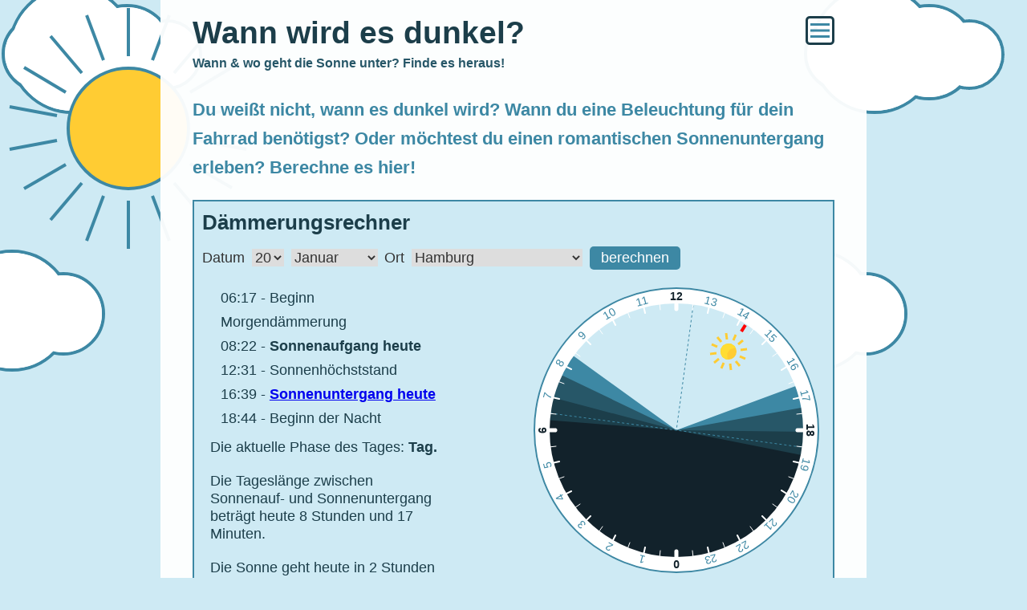

--- FILE ---
content_type: text/html; charset=UTF-8
request_url: https://www.wann-wird-es-dunkel.de/?ort=hamburg
body_size: 15642
content:
<!DOCTYPE html><html xmlns="http://www.w3.org/1999/xhtml" xml:lang="de-DE" lang="de-DE"><head><meta http-equiv="content-type" content="text/html; charset=UTF-8"><title>Wann wird es dunkel? ☀️ Sonnenuntergang heute [berechnen]</title><meta name="description" content="Sonnenuntergang heute in Echtzeit: Wann wird es dunkel? Prüfen Sie jetzt die exakte Uhrzeit für Ihren Standort ✓ inkl. aller Dämmerungsphasen – einfach erklärt!" /><link rel="canonical" href="https://www.wann-wird-es-dunkel.de/" /><meta name="robots" content="index,follow" /><meta name="viewport" content="width=device-width, initial-scale=-1, maximum-scale=1"><meta property="og:site_name" content="wann-wird-es-dunkel.de" /><meta property="og:title" content="Wann wird es dunkel? ☀️ Sonnenuntergang heute [berechnen]" /><meta property="og:description" content="Sonnenuntergang heute in Echtzeit: Wann wird es dunkel? Prüfen Sie jetzt die exakte Uhrzeit für Ihren Standort ✓ inkl. aller Dämmerungsphasen – einfach erklärt!" /><meta property="og:locale" content="de_DE" /><link rel="shortcut icon" href="https://www.wann-wird-es-dunkel.de/favicon.ico" type="image/x-icon"><style>*{margin:0;padding:0;border:0;-moz-hyphens:auto;-o-hyphens:auto;-webkit-hyphens:auto;-ms-hyphens:auto;hyphens:auto;line-height:125%}
header,nav,aside,section,article,footer{display:block;text-align:left}
html{font-size:100.1%}
body{font-size:1.1em;font-family:"Calibri",sans-serif;line-height:175%;background:#ceeaf4;color:#1b2a32}
body{background-image: url("data:image/svg+xml,%3Csvg xmlns='http://www.w3.org/2000/svg' viewBox='0 0 320 320' height='320' width='320'%3E%3Cline x1='160' y1='70' x2='160' y2='10' stroke='%233D88A4' stroke-width='4'/%3E%3Cline x1='190' y1='75' x2='211' y2='19' stroke='%233D88A4' stroke-width='4'/%3E%3Cline x1='217' y1='91' x2='256' y2='45' stroke='%233D88A4' stroke-width='4'/%3E%3Cline x1='237' y1='115' x2='289' y2='84' stroke='%233D88A4' stroke-width='4'/%3E%3Cline x1='248' y1='144' x2='307' y2='133' stroke='%233D88A4' stroke-width='4'/%3E%3Cline x1='248' y1='175' x2='307' y2='186' stroke='%233D88A4' stroke-width='4'/%3E%3Cline x1='237' y1='204' x2='289' y2='234' stroke='%233D88A4' stroke-width='4'/%3E%3Cline x1='217' y1='228' x2='256' y2='274' stroke='%233D88A4' stroke-width='4'/%3E%3Cline x1='190' y1='244' x2='211' y2='300' stroke='%233D88A4' stroke-width='4'/%3E%3Cline x1='160' y1='250' x2='160' y2='310' stroke='%233D88A4' stroke-width='4'/%3E%3Cline x1='129' y1='244' x2='108' y2='300' stroke='%233D88A4' stroke-width='4'/%3E%3Cline x1='102' y1='228' x2='63' y2='274' stroke='%233D88A4' stroke-width='4'/%3E%3Cline x1='82' y1='205' x2='30' y2='235' stroke='%233D88A4' stroke-width='4'/%3E%3Cline x1='71' y1='175' x2='12' y2='186' stroke='%233D88A4' stroke-width='4'/%3E%3Cline x1='71' y1='144' x2='12' y2='133' stroke='%233D88A4' stroke-width='4'/%3E%3Cline x1='82' y1='115' x2='30' y2='84' stroke='%233D88A4' stroke-width='4'/%3E%3Cline x1='102' y1='91' x2='63' y2='45' stroke='%233D88A4' stroke-width='4'/%3E%3Cline x1='129' y1='75' x2='108' y2='19' stroke='%233D88A4' stroke-width='4'/%3E%3Ccircle cx='160' cy='160' r='75' style='fill:%23ffcc33' stroke='%233D88A4' stroke-width='4' /%3E%3C/svg%3E"),
url("data:image/svg+xml,%3Csvg xmlns='http://www.w3.org/2000/svg' viewBox='0 0 500 500' height='500' width='500'%3E%3Ccircle cx='150' cy='141' r='52' style='fill:%23FFF' stroke='%233D88A4' stroke-width='4' /%3E%3Ccircle cx='195' cy='136' r='80' style='fill:%23FFF' stroke='%233D88A4' stroke-width='4' /%3E%3Ccircle cx='265' cy='137' r='74' style='fill:%23FFF' stroke='%233D88A4' stroke-width='4' /%3E%3Ccircle cx='329' cy='141' r='50' style='fill:%23FFF' stroke='%233D88A4' stroke-width='4' /%3E%3Ccircle cx='150' cy='141' r='50' style='fill:%23FFF' /%3E%3Ccircle cx='195' cy='136' r='78' style='fill:%23FFF' /%3E%3Ccircle cx='265' cy='137' r='72' style='fill:%23FFF' /%3E%3Ccircle cx='329' cy='141' r='48' style='fill:%23FFF' /%3E%3C/svg%3E"),
url("data:image/svg+xml,%3Csvg xmlns='http://www.w3.org/2000/svg' viewBox='0 0 1000 1000' height='1000' width='1000'%3E%3Ccircle cx='150' cy='142' r='46' style='fill:%23FFF' stroke='%233D88A4' stroke-width='4' /%3E%3Ccircle cx='190' cy='137' r='78' style='fill:%23FFF' stroke='%233D88A4' stroke-width='4' /%3E%3Ccircle cx='258' cy='140' r='58' style='fill:%23FFF' stroke='%233D88A4' stroke-width='4' /%3E%3Ccircle cx='308' cy='143' r='42' style='fill:%23FFF' stroke='%233D88A4' stroke-width='4' /%3E%3Ccircle cx='150' cy='142' r='44' style='fill:%23FFF' /%3E%3Ccircle cx='190' cy='137' r='76' style='fill:%23FFF' /%3E%3Ccircle cx='258' cy='140' r='56' style='fill:%23FFF' /%3E%3Ccircle cx='308' cy='143' r='40' style='fill:%23FFF' /%3E%3Cfilter id='blur'%3E%3Ccircle cx='250' cy='345' r='28' style='fill:%23FFF' stroke='%233D88A4' stroke-width='4' /%3E%3Ccircle cx='274' cy='338' r='68' style='fill:%23FFF' stroke='%233D88A4' stroke-width='4' /%3E%3Ccircle cx='333' cy='340' r='58' style='fill:%23FFF' stroke='%233D88A4' stroke-width='4' /%3E%3Ccircle cx='383' cy='343' r='40' style='fill:%23FFF' stroke='%233D88A4' stroke-width='4' /%3E%3Ccircle cx='250' cy='345' r='26' style='fill:%23FFF' /%3E%3Ccircle cx='274' cy='338' r='66' style='fill:%23FFF' /%3E%3Ccircle cx='333' cy='340' r='56' style='fill:%23FFF' /%3E%3Ccircle cx='383' cy='343' r='38' style='fill:%23FFF' /%3E%3C/filter%3E%3C/svg%3E");
background-repeat:no-repeat,repeat,repeat;
background-position:top left,-250px -250px,-100px -75px;
}
table{width:80%}
table,th,td{border:1px solid #3D88A4;border-collapse:collapse;color:#1b2a32;font-size:1em;text-align:center;padding:5px}
tr:nth-child(even) {background: #ceeaf4}
tr:nth-child(odd) {background: #fcfcfc}
th {background: #3D88A4;color:#ceeaf4}
figcaption{text-align:center}
tr td:first-child,th:first-child {padding-left:15px;text-align: left;}
ul{padding-left:1em}
nav{display:table-cell;vertical-align:middle}
q:lang(de){quotes:"„" "“";font-family:serif}
noscript{line-height:1em}
h1{color:#1C3E4A;font-size:2.2em;line-height:110%}
h1 a{color:#1C3E4A;text-decoration:0}
h2{color:#1C3E4A;font-size:1.5em;margin-top:1em;margin-bottom:1em}
h3{color:#275768;font-size:.9em;margin-top:.5em;margin-bottom:2em;line-height:110%}
p{font-size:1.2em;margin-top:1em;margin-bottom:1em;line-height:166%}
ul{list-style:none;padding:0}
li{padding-left:1.3em;line-height:175%}
form{font-size:1em;display:block;margin-top:0;margin-bottom:0}
lable{font-size:1em;color:#333;margin-right:.5em}
select{font-size:1em;line-height:200%;color:#333;margin-right:.5em}
figure{margin-top:2em;margin-bottom:2em}
abbr{text-decoration:0}
img,svg{max-width:640px;height:auto}}
.clock li:before{content:"☀";display:inline-block;margin-left:-1.3em;width:1.3em;z-index:97}
.sun li:before{content:"☀";display:inline-block;margin-left:-1.3em;width:1.3em;z-index:97}
.arrow li:before{content:"➜";display:inline-block;margin-left:-1.3em;width:1.3em;z-index:98}
.clear{clear:both}
.intro{font-size:1.25em;font-weight:600;color:#3d88a4}
.left{float:left}
.logo{font-size:3em}
.menu{padding:.3em;border:.2em #f00 solid;color:#f00}
.right{float:right}
.col{-moz-column-count:2;-moz-column-gap:10px;-webkit-column-count:2;-webkit-column-gap:10px;column-count:2;column-gap:10px}
.berechnen{font-size:1em;padding:.2em .8em;background:#3D88A4;color:#fff;border-radius:5px}
#ausgabe{float:left;width:300px;padding:10px;background:none}
.ausgabe{float:left;width:300px;padding:10px;background:none}
.ausgabe2{padding:10px;}
#box {margin-bottom:2em}
#left {width:50%;float:left}
#right {width:50%;float:right}
#eingabe{padding:10px}
#sunclock{width:390px;float:right;border:0px #eee solid;text-align:center}
#mbar{float:right;width:36px;height:36px}
#menu:not(:target){display:none}
#menu:target{display:block}
#rechner{margin:0;padding:0;border:2px #3D88A4 solid;color:#1C3E4A;background:#ceeaf4}
#rechner h2{margin-top:0;margin-bottom:.5em}
#wrapper{width:800px;margin:auto;padding:20px 40px;color:#12222B;background:rgb(255,255,255,.95)}
@media only screen and (max-width:800px){
table{width:100%}
#wrapper{width:90%;margin:auto;padding:15px calc(10%/2)}
#rechner{margin-left:-5.5%;margin-right:-5.5%;border:0;padding:10px 5%;overflow:hidden}
#left {width:100%}
#right {width:100%}
h1{font-size:1.8em;line-height:100%}
#sunclock{width:100%;position:relative}
img,svg{max-width:90%;height:auto}}
.resp-sharing-button__link,
.resp-sharing-button__icon { display: inline-block
}
.resp-sharing-button__link { text-decoration: none; color: #fff; margin: 0.5em
}
.resp-sharing-button { border-radius: 5px; transition: 25ms ease-out; padding: 0.5em 0.75em; font-family: Helvetica Neue,Helvetica,Arial,sans-serif
}
.resp-sharing-button__icon svg { width: 1em; height: 1em; margin-right: 0.4em; vertical-align: top
}
.resp-sharing-button--small svg { margin: 0; vertical-align: middle
}
/* Non solid icons get a stroke */
.resp-sharing-button__icon { stroke: #fff; fill: none
}
/* Solid icons get a fill */
.resp-sharing-button__icon--solid,
.resp-sharing-button__icon--solidcircle { fill: #fff; stroke: none
}
.resp-sharing-button--twitter { background-color: #55acee
}
.resp-sharing-button--twitter:hover { background-color: #2795e9
}
.resp-sharing-button--pinterest { background-color: #bd081c
}
.resp-sharing-button--pinterest:hover { background-color: #8c0615
}
.resp-sharing-button--facebook { background-color: #3b5998
}
.resp-sharing-button--facebook:hover { background-color: #2d4373
}
.resp-sharing-button--tumblr { background-color: #35465C
}
.resp-sharing-button--tumblr:hover { background-color: #222d3c
}
.resp-sharing-button--reddit { background-color: #5f99cf
}
.resp-sharing-button--reddit:hover { background-color: #3a80c1
}
.resp-sharing-button--google { background-color: #dd4b39
}
.resp-sharing-button--google:hover { background-color: #c23321
}
.resp-sharing-button--linkedin { background-color: #0077b5
}
.resp-sharing-button--linkedin:hover { background-color: #046293
}
.resp-sharing-button--email { background-color: #777
}
.resp-sharing-button--email:hover { background-color: #5e5e5e
}
.resp-sharing-button--xing { background-color: #1a7576
}
.resp-sharing-button--xing:hover { background-color: #114c4c
}
.resp-sharing-button--whatsapp { background-color: #25D366
}
.resp-sharing-button--whatsapp:hover { background-color: #1da851
}
.resp-sharing-button--hackernews {
background-color: #FF6600
}
.resp-sharing-button--hackernews:hover, .resp-sharing-button--hackernews:focus { background-color: #FB6200 }
.resp-sharing-button--vk { background-color: #507299
}
.resp-sharing-button--vk:hover { background-color: #43648c
}
.resp-sharing-button--facebook { background-color: #3b5998; border-color: #3b5998;
}
.resp-sharing-button--facebook:hover,
.resp-sharing-button--facebook:active { background-color: #2d4373; border-color: #2d4373;
}
.resp-sharing-button--twitter { background-color: #55acee; border-color: #55acee;
}
.resp-sharing-button--twitter:hover,
.resp-sharing-button--twitter:active { background-color: #2795e9; border-color: #2795e9;
}
.resp-sharing-button--email { background-color: #777777; border-color: #777777;
}
.resp-sharing-button--email:hover,
.resp-sharing-button--email:active { background-color: #5e5e5e; border-color: #5e5e5e;
}
.resp-sharing-button--linkedin { background-color: #0077b5; border-color: #0077b5;
}
.resp-sharing-button--linkedin:hover,
.resp-sharing-button--linkedin:active { background-color: #046293; border-color: #046293;
}
.resp-sharing-button--reddit { background-color: #5f99cf; border-color: #5f99cf;
}
.resp-sharing-button--reddit:hover,
.resp-sharing-button--reddit:active { background-color: #3a80c1; border-color: #3a80c1;
}
.resp-sharing-button--whatsapp { background-color: #25D366; border-color: #25D366;
}
.resp-sharing-button--whatsapp:hover,
.resp-sharing-button--whatsapp:active { background-color: #1DA851; border-color: #1DA851;
}</style><script type="text/javascript">function showhide(id){
obj=document.getElementById(id);
if(obj.style.display=='block'){
obj.style.display='none';
document.getElementById("mbar").innerHTML = '<svg viewBox="0 0 36 36"><rect width="33" height="33" x="1.5" y="1.5" stroke="#1C3E4A" fill="none" stroke-width="3" rx="3.7" ry="3.7"/><path d="M6 9.1h24v3H6zm0 7.4h24v3H6zm0 7.4h24v3H6z" fill="#3d88a4"/></svg>';
}else{
obj.style.display='block';
document.getElementById("mbar").innerHTML = '<svg viewBox="0 0 36 36"><rect width="33" height="33" x="1.5" y="1.5" fill="none" stroke="#1C3E4A" stroke-width="3" rx="3.7" ry="3.7"/><path d="M25.4 8.5 18 15.9l-7.4-7.4-2.1 2c2.4 2.6 4.9 5 7.4 7.5l-7.4 7.4 2 2.1c2.6-2.4 5-4.9 7.5-7.4l7.4 7.4 2.1-2c-2.4-2.6-4.9-5-7.4-7.5l7.4-7.4-2-2.1Z" fill="#3d88a4"/></svg>';
}
}</script><script async src="https://pagead2.googlesyndication.com/pagead/js/adsbygoogle.js?client=ca-pub-7345170949343697" crossorigin="anonymous"></script></head><body id="top"><div id="wrapper"><header><script>document.write('<div id="mbar" onclick="showhide(\'menu\');return false;"><svg viewBox="0 0 36 36"><rect width="33" height="33" x="1.5" y="1.5" stroke="#1C3E4A" fill="none" stroke-width="3" rx="3.7" ry="3.7"/><path d="M6 9.1h24v3H6zm0 7.4h24v3H6zm0 7.4h24v3H6z" fill="#3d88a4"/></svg></div>');</script><noscript><a id="mbar" href="#menu"><svg viewBox="0 0 36 36"><rect width="33" height="33" x="1.5" y="1.5" fill="none" stroke="#1C3E4A" stroke-width="3" rx="3.7" ry="3.7"/><path d="M25.4 8.5 18 15.9l-7.4-7.4-2.1 2c2.4 2.6 4.9 5 7.4 7.5l-7.4 7.4 2 2.1c2.6-2.4 5-4.9 7.5-7.4l7.4 7.4 2.1-2c-2.4-2.6-4.9-5-7.4-7.5l7.4-7.4-2-2.1Z" fill="#3d88a4"/></svg></a></noscript><h1>Wann wird es dunkel?</h1><h3>Wann & wo geht die Sonne unter? Finde es heraus!</h3><section id="menu"> <nav class="arrow"> <ul><li><a href="https://www.wann-wird-es-dunkel.de/">Wann wird es dunkel?</a></li><li><a href="https://www.wann-wird-es-dunkel.de/?ort=hamburg#daemmerungsrechner">Dämmerungsrechner</a></li><li><a href="https://www.wann-wird-es-dunkel.de/?ort=hamburg#sonnenuntergang-heute-nach-staedten">Sonnenuntergang heute nach Städten</a></li><li><a href="https://www.wann-wird-es-dunkel.de/?ort=hamburg#ab-wann-ist-es-dunkel?">Ab wann ist es dunkel?</a></li><li><a href="https://www.wann-wird-es-dunkel.de/?ort=hamburg#daemmerung---vom-sonnenuntergang-bis-zur-nacht">Dämmerung - Vom Sonnenuntergang bis zur Nacht</a></li><li><a href="https://www.wann-wird-es-dunkel.de/?ort=hamburg#sonnenlauf">Sonnenlauf</a></li><li><a href="https://www.wann-wird-es-dunkel.de/?ort=hamburg#wie-kann-man-die-himmelsrichtungen-ohne-kompass-bestimmen?">Wie kann man die Himmelsrichtungen ohne Kompass bestimmen?</a></li><li><a href="https://www.wann-wird-es-dunkel.de/?ort=hamburg#zeitumstellung">Zeitumstellung</a></li><li><a href="https://www.wann-wird-es-dunkel.de/?ort=hamburg#zeitzonen">Zeitzonen</a></li><li><a href="https://www.wann-wird-es-dunkel.de/?ort=hamburg#wann-wird-es-hell?">Wann wird es hell?</a></li><li><a href="https://www.wann-wird-es-dunkel.de/?ort=hamburg#zitate">Zitate</a></li><li><a href="https://www.wann-wird-es-dunkel.de/?ort=hamburg#die-schoensten-sonnenuntergaenge-deutschlands">Die schönsten Sonnenuntergänge Deutschlands</a></li> <li><a href="https://www.wann-wird-es-dunkel.de/impressum/">Impressum & Datenschutz</a></li> </ul> </nav> <noscript><a href="#">Menu schließen</a></noscript></section></header><p class="intro">Du weißt nicht, wann es
dunkel wird? Wann du eine Beleuchtung für dein Fahrrad benötigst? Oder möchtest du einen romantischen Sonnenuntergang erleben? Berechne es hier!</p> <div id="rechner"><div id="eingabe"> <h2 id="daemmerungsrechner">Dämmerungsrechner</h2><form><lable>Datum</lable><select name="tag"><option value="1">1</option><option value="2">2</option><option value="3">3</option><option value="4">4</option><option value="5">5</option><option value="6">6</option><option value="7">7</option><option value="8">8</option><option value="9">9</option><option value="10">10</option><option value="11">11</option><option value="12">12</option><option value="13">13</option><option value="14">14</option><option value="15">15</option><option value="16">16</option><option value="17">17</option><option value="18">18</option><option value="19">19</option><option value="20" selected>20</option><option value="21">21</option><option value="22">22</option><option value="23">23</option><option value="24">24</option><option value="25">25</option><option value="26">26</option><option value="27">27</option><option value="28">28</option><option value="29">29</option><option value="30">30</option><option value="31">31</option></select><select name="monat"><option value="1" selected>Januar</option><option value="2">Februar</option><option value="3">März</option><option value="4">April</option><option value="5">Mai</option><option value="6">Juni</option><option value="7">Juli</option><option value="8">August</option><option value="9">September</option><option value="10">Oktober</option><option value="11">November</option><option value="12">Dezember</option></select><lable>Ort</lable><select name="ort"><option value="aachen">Aachen</option><option value="augsburg">Augsburg</option><option value="bergisch-gladbach">Bergisch Gladbach</option><option value="berlin">Berlin</option><option value="bielefeld">Bielefeld</option><option value="bochum">Bochum</option><option value="bonn">Bonn</option><option value="bottrop">Bottrop</option><option value="braunschweig">Braunschweig</option><option value="bremen">Bremen</option><option value="bremerhaven">Bremerhaven</option><option value="chemnitz">Chemnitz</option><option value="cottbus">Cottbus</option><option value="darmstadt">Darmstadt</option><option value="dortmund">Dortmund</option><option value="dresden">Dresden</option><option value="duisburg">Duisburg</option><option value="duesseldorf">Düsseldorf</option><option value="erfurt">Erfurt</option><option value="erlangen">Erlangen</option><option value="essen">Essen</option><option value="frankfurt-am-main">Frankfurt am Main</option><option value="freiburg-im-breisgau">Freiburg im Breisgau</option><option value="fuerth">Fürth</option><option value="gelsenkirchen">Gelsenkirchen</option><option value="goerlitz">Görlitz</option><option value="goettingen">Göttingen</option><option value="hagen">Hagen</option><option value="halle-saale">Halle (Saale)</option><option value="hamburg" selected>Hamburg</option><option value="hamm">Hamm</option><option value="hannover">Hannover</option><option value="heidelberg">Heidelberg</option><option value="heilbronn">Heilbronn</option><option value="herne">Herne</option><option value="hildesheim">Hildesheim</option><option value="ingolstadt">Ingolstadt</option><option value="jena">Jena</option><option value="karlsruhe">Karlsruhe</option><option value="kassel">Kassel</option><option value="kiel">Kiel</option><option value="koblenz-am-rhein">Koblenz am Rhein</option><option value="krefeld">Krefeld</option><option value="koeln">Köln</option><option value="leipzig">Leipzig</option><option value="leverkusen">Leverkusen</option><option value="list-auf-sylt">List auf Sylt</option><option value="ludwigshafen-am-rhein">Ludwigshafen am Rhein</option><option value="luebeck">Lübeck</option><option value="magdeburg">Magdeburg</option><option value="mainz-am-rhein">Mainz am Rhein</option><option value="mannheim">Mannheim</option><option value="moers">Moers</option><option value="moenchengladbach">Mönchengladbach</option><option value="muelheim-an-der-ruhr">Mülheim an der Ruhr</option><option value="muenchen">München</option><option value="muenster">Münster</option><option value="neuss">Neuss</option><option value="nuernberg">Nürnberg</option><option value="oberhausen">Oberhausen</option><option value="offenbach-am-main">Offenbach am Main</option><option value="oldenburg">Oldenburg</option><option value="osnabrueck">Osnabrück</option><option value="paderborn">Paderborn</option><option value="pforzheim">Pforzheim</option><option value="potsdam">Potsdam</option><option value="recklinghausen">Recklinghausen</option><option value="regensburg">Regensburg</option><option value="remscheid">Remscheid</option><option value="reutlingen">Reutlingen</option><option value="rostock">Rostock</option><option value="saarbruecken">Saarbrücken</option><option value="salzgitter">Salzgitter</option><option value="siegen">Siegen</option><option value="solingen">Solingen</option><option value="stuttgart">Stuttgart</option><option value="trier">Trier</option><option value="ulm">Ulm</option><option value="wiesbaden">Wiesbaden</option><option value="wolfsburg">Wolfsburg</option><option value="wuppertal">Wuppertal</option><option value="wuerzburg">Würzburg</option></select><input class="berechnen" type="submit" value="berechnen"></form></div><div id="sunclock"><svg viewBox="0 0 380 380" height="380" width="380"><polygon points="190,190,212,27,226,30,240,34,253,39,266,45,279,52,290,60,301,70,311,80,321,91,329,102,336,115,342,128,347,141,350,155,353,169,354,184,354,198,353,212,350,226,346,240,341,253,335,266,328,279,320,290,310,301,300,311,289,321,278,329,265,336,252,342,239,347,225,350,211,353,196,354,182,354,168,353,154,350,140,346,127,341,114,335,101,328,90,320,79,310,69,300,59,289,51,278,44,265,38,252,33,239,30,225,27,211,26,196,26,182,27,168,30,154,34,140,39,127,45,114,52,101,60,90,70,79,80,69,91,59,102,51,115,44,128,38,141,33,155,30,169,27,184,26,198,26,212,27,212,27" style="fill:#ceeaf4;stroke-width:0" /><line x1="168" y1="353" x2="212" y2="27" stroke="#3D88A4" stroke-width="1" stroke-dasharray="3,3"/><line x1="168" y1="353" x2="212" y2="27" stroke="#3D88A4" stroke-width="1" stroke-dasharray="3,3" transform="rotate(90 190 190)"/><circle cx="255" cy="92" r="25" style="fill:#ceeaf4" /> <line x1="257" y1="107" x2="258" y2="115" stroke="#ffcc33" stroke-width="3"/> <line x1="249" y1="106" x2="246" y2="113" stroke="#ffcc33" stroke-width="3"/> <line x1="243" y1="101" x2="237" y2="106" stroke="#ffcc33" stroke-width="3"/> <line x1="240" y1="94" x2="232" y2="95" stroke="#ffcc33" stroke-width="3"/> <line x1="241" y1="86" x2="234" y2="83" stroke="#ffcc33" stroke-width="3"/> <line x1="246" y1="80" x2="241" y2="74" stroke="#ffcc33" stroke-width="3"/> <line x1="253" y1="77" x2="252" y2="69" stroke="#ffcc33" stroke-width="3"/> <line x1="261" y1="78" x2="264" y2="71" stroke="#ffcc33" stroke-width="3"/> <line x1="267" y1="83" x2="273" y2="78" stroke="#ffcc33" stroke-width="3"/> <line x1="270" y1="90" x2="278" y2="89" stroke="#ffcc33" stroke-width="3"/> <line x1="269" y1="98" x2="276" y2="101" stroke="#ffcc33" stroke-width="3"/> <line x1="264" y1="104" x2="269" y2="110" stroke="#ffcc33" stroke-width="3"/><circle cx="255" cy="92" r="10" style="fill:#ffcc33" /><polygon points="190,190,344,133,348,147,351,161,353,175,354,189,353,204,352,218,349,232,344,245,339,259,332,271,325,283,316,295,306,305,296,315,285,324,273,332,260,338,247,344,233,348,219,351,205,353,191,354,176,353,162,352,148,349,135,344,121,339,109,332,97,325,85,316,75,306,65,296,56,285,48,273,42,260,36,247,32,233,29,219,27,205,26,191,27,176,28,162,31,148,36,135,41,121,48,109,55,97,57,94" style="fill:#3D88A4" /><polygon points="190,190,351,161,353,175,354,189,353,204,352,218,349,232,344,245,339,259,332,271,325,283,316,295,306,305,296,315,285,324,273,332,260,338,247,344,233,348,219,351,205,353,191,354,176,353,162,352,148,349,135,344,121,339,109,332,97,325,85,316,75,306,65,296,56,285,48,273,42,260,36,247,32,233,29,219,27,205,26,191,27,176,28,162,31,148,36,135,41,121,42,119" style="fill:#275768;fill-opacity=0.4" /><polygon points="190,190,354,192,353,206,351,221,348,235,343,248,338,261,331,274,323,286,314,297,304,307,294,317,282,326,270,333,257,340,244,345,230,349,216,352,202,354,188,354,174,353,159,351,145,348,132,343,119,338,106,331,94,323,83,314,73,304,63,294,54,282,47,270,40,257,35,244,31,230,28,216,26,202,26,188,27,174,29,159,31,148" style="fill:#1C3E4A" /><polygon points="190,190,351,222,348,236,343,249,337,262,330,275,322,287,314,298,304,308,293,318,281,326,269,334,256,340,243,345,229,349,215,352,201,354,187,354,173,353,158,351,144,348,131,343,118,337,105,330,93,322,82,314,72,304,62,293,54,281,46,269,40,256,35,243,31,229,28,215,26,201,26,187,26,177" style="fill:#12222B" /><line x1="168" y1="353" x2="212" y2="27" stroke="#3D88A4" stroke-width="1" stroke-dasharray="3,3" transform="rotate(90 190 190)"/><polygon points=" 245,92 245,91 245,91 245,90 245,90 245,89 245,89 246,88 246,88 246,87 246,87 247,87 247,86 247,86 248,85 248,85 248,85 249,84 249,84 250,84 250,83 250,83 251,83 251,83 252,82 252,82 253,82 253,82 254,82 254,82 255,82 256,82 256,82 257,82 257,82 258,82 258,82 259,83 259,83 260,83 260,83 260,84 259,84 259,84 258,85 258,85 258,85 257,86 257,86 257,87 256,87 256,87 256,88 256,88 255,89 255,89 255,90 255,90 255,91 255,91 255,92 255,93 255,93 255,94 255,94 255,95 255,95 256,96 256,96 256,97 256,97 257,97 257,98 257,98 258,99 258,99 258,99 259,100 259,100 260,100 260,101 260,101 259,101 259,101 258,102 258,102 257,102 257,102 256,102 256,102 255,102 254,102 254,102 253,102 253,102 252,102 252,102 251,101 251,101 250,101 250,101 250,100 249,100 249,100 248,99 248,99 248,99 247,98 247,98 247,97 246,97 246,97 246,96 246,96 245,95 245,95 245,94 245,94 245,93 245,93 245,92 245,91 245,91 245,90 245,90 245,89 245,89" style="fill:#ffdd33" transform="rotate(33.5, 255, 92)" /><script>console.log(33.5)</script><circle cx="190" cy="190" r="168" style="fill:transparent;stroke:#fff;stroke-width:20" /><circle cx="190" cy="190" r="177" style="fill:transparent;stroke:#3D88A4;stroke-width:2" /> <line x1="190" y1="350" x2="190" y2="341" stroke="#fff" stroke-width="5" stroke-linecap="round"/><text text-anchor="middle" style="font-weight:bold;fill:#12222B" alignment-baseline="central" x="190" y="357" font-family="Arial" font-size="14px" transform="rotate(-180 190 357)">0</text><line x1="169" y1="349" x2="170" y2="340" stroke="#fff" stroke-width="1" stroke-linecap="round"/><line x1="149" y1="345" x2="151" y2="336" stroke="#fff" stroke-width="2" stroke-linecap="round"/><text text-anchor="middle" style="font-weight:normal;fill:#3D88A4" alignment-baseline="central" x="147" y="351" font-family="Arial" font-size="14px" transform="rotate(-165 147 351)">1</text><line x1="129" y1="338" x2="132" y2="330" stroke="#fff" stroke-width="1" stroke-linecap="round"/><line x1="110" y1="329" x2="114" y2="321" stroke="#fff" stroke-width="2" stroke-linecap="round"/><text text-anchor="middle" style="font-weight:normal;fill:#3D88A4" alignment-baseline="central" x="106" y="335" font-family="Arial" font-size="14px" transform="rotate(-150 106 335)">2</text><line x1="93" y1="317" x2="98" y2="310" stroke="#fff" stroke-width="1" stroke-linecap="round"/><line x1="77" y1="303" x2="83" y2="297" stroke="#fff" stroke-width="2" stroke-linecap="round"/><text text-anchor="middle" style="font-weight:normal;fill:#3D88A4" alignment-baseline="central" x="72" y="308" font-family="Arial" font-size="14px" transform="rotate(-135 72 308)">3</text><line x1="63" y1="287" x2="70" y2="282" stroke="#fff" stroke-width="1" stroke-linecap="round"/><line x1="51" y1="270" x2="59" y2="266" stroke="#fff" stroke-width="2" stroke-linecap="round"/><text text-anchor="middle" style="font-weight:normal;fill:#3D88A4" alignment-baseline="central" x="45" y="274" font-family="Arial" font-size="14px" transform="rotate(-120 45 274)">4</text><line x1="42" y1="251" x2="50" y2="248" stroke="#fff" stroke-width="1" stroke-linecap="round"/><line x1="35" y1="231" x2="44" y2="229" stroke="#fff" stroke-width="2" stroke-linecap="round"/><text text-anchor="middle" style="font-weight:normal;fill:#3D88A4" alignment-baseline="central" x="29" y="233" font-family="Arial" font-size="14px" transform="rotate(-105 29 233)">5</text><line x1="31" y1="211" x2="40" y2="210" stroke="#fff" stroke-width="1" stroke-linecap="round"/><line x1="30" y1="190" x2="39" y2="190" stroke="#fff" stroke-width="5" stroke-linecap="round"/><text text-anchor="middle" style="font-weight:bold;fill:#12222B" alignment-baseline="central" x="23" y="190" font-family="Arial" font-size="14px" transform="rotate(-90 23 190)">6</text><line x1="31" y1="169" x2="40" y2="170" stroke="#fff" stroke-width="1" stroke-linecap="round"/><line x1="35" y1="149" x2="44" y2="151" stroke="#fff" stroke-width="2" stroke-linecap="round"/><text text-anchor="middle" style="font-weight:normal;fill:#3D88A4" alignment-baseline="central" x="29" y="147" font-family="Arial" font-size="14px" transform="rotate(-75 29 147)">7</text><line x1="42" y1="129" x2="50" y2="132" stroke="#fff" stroke-width="1" stroke-linecap="round"/><line x1="51" y1="110" x2="59" y2="114" stroke="#fff" stroke-width="2" stroke-linecap="round"/><text text-anchor="middle" style="font-weight:normal;fill:#3D88A4" alignment-baseline="central" x="45" y="106" font-family="Arial" font-size="14px" transform="rotate(-60 45 106)">8</text><line x1="63" y1="93" x2="70" y2="98" stroke="#fff" stroke-width="1" stroke-linecap="round"/><line x1="77" y1="77" x2="83" y2="83" stroke="#fff" stroke-width="2" stroke-linecap="round"/><text text-anchor="middle" style="font-weight:normal;fill:#3D88A4" alignment-baseline="central" x="72" y="72" font-family="Arial" font-size="14px" transform="rotate(-45 72 72)">9</text><line x1="93" y1="63" x2="98" y2="70" stroke="#fff" stroke-width="1" stroke-linecap="round"/><line x1="110" y1="51" x2="114" y2="59" stroke="#fff" stroke-width="2" stroke-linecap="round"/><text text-anchor="middle" style="font-weight:normal;fill:#3D88A4" alignment-baseline="central" x="106" y="45" font-family="Arial" font-size="14px" transform="rotate(-30 106 45)">10</text><line x1="129" y1="42" x2="132" y2="50" stroke="#fff" stroke-width="1" stroke-linecap="round"/><line x1="149" y1="35" x2="151" y2="44" stroke="#fff" stroke-width="2" stroke-linecap="round"/><text text-anchor="middle" style="font-weight:normal;fill:#3D88A4" alignment-baseline="central" x="147" y="29" font-family="Arial" font-size="14px" transform="rotate(-15 147 29)">11</text><line x1="169" y1="31" x2="170" y2="40" stroke="#fff" stroke-width="1" stroke-linecap="round"/><line x1="190" y1="30" x2="190" y2="39" stroke="#fff" stroke-width="5" stroke-linecap="round"/><text text-anchor="middle" style="font-weight:bold;fill:#12222B" alignment-baseline="central" x="190" y="23" font-family="Arial" font-size="14px" transform="rotate(0 190 23)">12</text><line x1="211" y1="31" x2="210" y2="40" stroke="#fff" stroke-width="1" stroke-linecap="round"/><line x1="231" y1="35" x2="229" y2="44" stroke="#fff" stroke-width="2" stroke-linecap="round"/><text text-anchor="middle" style="font-weight:normal;fill:#3D88A4" alignment-baseline="central" x="233" y="29" font-family="Arial" font-size="14px" transform="rotate(15 233 29)">13</text><line x1="251" y1="42" x2="248" y2="50" stroke="#fff" stroke-width="1" stroke-linecap="round"/><line x1="270" y1="51" x2="266" y2="59" stroke="#fff" stroke-width="2" stroke-linecap="round"/><text text-anchor="middle" style="font-weight:normal;fill:#3D88A4" alignment-baseline="central" x="274" y="45" font-family="Arial" font-size="14px" transform="rotate(30 274 45)">14</text><line x1="287" y1="63" x2="282" y2="70" stroke="#fff" stroke-width="1" stroke-linecap="round"/><line x1="303" y1="77" x2="297" y2="83" stroke="#fff" stroke-width="2" stroke-linecap="round"/><text text-anchor="middle" style="font-weight:normal;fill:#3D88A4" alignment-baseline="central" x="308" y="72" font-family="Arial" font-size="14px" transform="rotate(45 308 72)">15</text><line x1="317" y1="93" x2="310" y2="98" stroke="#fff" stroke-width="1" stroke-linecap="round"/><line x1="329" y1="110" x2="321" y2="115" stroke="#fff" stroke-width="2" stroke-linecap="round"/><text text-anchor="middle" style="font-weight:normal;fill:#3D88A4" alignment-baseline="central" x="335" y="107" font-family="Arial" font-size="14px" transform="rotate(60 335 107)">16</text><line x1="338" y1="129" x2="330" y2="132" stroke="#fff" stroke-width="1" stroke-linecap="round"/><line x1="345" y1="149" x2="336" y2="151" stroke="#fff" stroke-width="2" stroke-linecap="round"/><text text-anchor="middle" style="font-weight:normal;fill:#3D88A4" alignment-baseline="central" x="351" y="147" font-family="Arial" font-size="14px" transform="rotate(75 351 147)">17</text><line x1="349" y1="169" x2="340" y2="170" stroke="#fff" stroke-width="1" stroke-linecap="round"/><line x1="350" y1="190" x2="341" y2="190" stroke="#fff" stroke-width="5" stroke-linecap="round"/><text text-anchor="middle" style="font-weight:bold;fill:#12222B" alignment-baseline="central" x="357" y="190" font-family="Arial" font-size="14px" transform="rotate(90 357 190)">18</text><line x1="349" y1="211" x2="340" y2="210" stroke="#fff" stroke-width="1" stroke-linecap="round"/><line x1="345" y1="231" x2="336" y2="229" stroke="#fff" stroke-width="2" stroke-linecap="round"/><text text-anchor="middle" style="font-weight:normal;fill:#3D88A4" alignment-baseline="central" x="351" y="233" font-family="Arial" font-size="14px" transform="rotate(105 351 233)">19</text><line x1="338" y1="251" x2="330" y2="248" stroke="#fff" stroke-width="1" stroke-linecap="round"/><line x1="329" y1="270" x2="321" y2="265" stroke="#fff" stroke-width="2" stroke-linecap="round"/><text text-anchor="middle" style="font-weight:normal;fill:#3D88A4" alignment-baseline="central" x="335" y="273" font-family="Arial" font-size="14px" transform="rotate(120 335 273)">20</text><line x1="317" y1="287" x2="310" y2="282" stroke="#fff" stroke-width="1" stroke-linecap="round"/><line x1="303" y1="303" x2="297" y2="297" stroke="#fff" stroke-width="2" stroke-linecap="round"/><text text-anchor="middle" style="font-weight:normal;fill:#3D88A4" alignment-baseline="central" x="308" y="308" font-family="Arial" font-size="14px" transform="rotate(135 308 308)">21</text><line x1="287" y1="317" x2="282" y2="310" stroke="#fff" stroke-width="1" stroke-linecap="round"/><line x1="270" y1="329" x2="266" y2="321" stroke="#fff" stroke-width="2" stroke-linecap="round"/><text text-anchor="middle" style="font-weight:normal;fill:#3D88A4" alignment-baseline="central" x="273" y="335" font-family="Arial" font-size="14px" transform="rotate(150 273 335)">22</text><line x1="251" y1="338" x2="248" y2="330" stroke="#fff" stroke-width="1" stroke-linecap="round"/><line x1="231" y1="345" x2="229" y2="336" stroke="#fff" stroke-width="2" stroke-linecap="round"/><text text-anchor="middle" style="font-weight:normal;fill:#3D88A4" alignment-baseline="central" x="233" y="351" font-family="Arial" font-size="14px" transform="rotate(165 233 351)">23</text><line x1="211" y1="349" x2="210" y2="340" stroke="#fff" stroke-width="1" stroke-linecap="round"/><line x1="271" y1="67" x2="276" y2="59" stroke="#f00" stroke-width="4" /></svg></div><div id="ausgabe" class="clock"><ul><li>06:17 - Beginn Morgendämmerung</li><li>08:22 - <b>Sonnenaufgang heute</b></li><li>12:31 - Sonnenhöchststand</li><li>16:39 - <a href="https://www.wann-wird-es-dunkel.de/sonnenuntergang/"><b>Sonnenuntergang heute</b></a></li><li>18:44 - Beginn der Nacht</li> </ul><div class="ausgabe">Die aktuelle Phase des Tages: <b>Tag.</b></div><div class="ausgabe">Die Tageslänge zwischen Sonnenauf- und Sonnenuntergang beträgt heute 8 Stunden und 17 Minuten.</div><div class="ausgabe">Die Sonne geht heute in 2 Stunden und 25 Minuten unter.</div></div><div style="clear:both;"></div><div class="ausgabe2"><small><span style="color:#3D88A4">&block;</span> Bürgerliche Dämmerung &nbsp; <span style="color:#275768">&block;</span> Nautische Dämmerung &nbsp; <span style="color:#1C3E4A">&block;</span> Astronomische Dämmerung &nbsp; <span style="color:#12222B">&block;</span> Nacht</small></div><div class="ausgabe2">Wir haben aktuell Normalzeit (MEZ). Die nächste Sommerzeit (MESZ) beginnt am 28.03.2027 um 02:00 Uhr. Die Uhren werden dann um eine Stunde vorgestellt.</div><div class="ausgabe2">&#10140; Zur Übersicht <a href="https://www.wann-wird-es-dunkel.de/ort/hamburg/">Tabelle Sonnenaufgang, Tageslänge, Sonnenuntergang 2026 Hamburg</a>.</div><div class="ausgabe2">&#10140; Zur Statistik <a href="https://www.wann-wird-es-dunkel.de/statistik/">Tageslängen und weitere Daten 2026</a>.</div><a class="resp-sharing-button__link" href="https://facebook.com/sharer/sharer.php?u=https%3A%2F%2Fwww.wann-wird-es-dunkel.de" target="_blank" rel="noopener" aria-label="Facebook"> <div class="resp-sharing-button resp-sharing-button--facebook resp-sharing-button--medium"><div aria-hidden="true" class="resp-sharing-button__icon resp-sharing-button__icon--circle"> <svg xmlns="http://www.w3.org/2000/svg" viewBox="0 0 24 24"><circle cx="12" cy="12" r="11.5"/><path d="M15.84 9.5H13.5V8.48c0-.53.35-.65.6-.65h1.4v-2.3h-2.35c-2.3 0-2.65 1.7-2.65 2.8V9.5h-2v2h2v7h3v-7h2.1l.24-2z"/></svg></div>Facebook</div></a><a class="resp-sharing-button__link" href="mailto:?subject=Du%20wei%C3%9Ft%20nicht%2C%20wann%20es%20dunkel%20wird%3F%20Wann%20du%20eine%20Beleuchtung%20f%C3%BCr%20dein%20Fahrrad%20ben%C3%B6tigst%3F%20Oder%20m%C3%B6chtest%20du%20einen%20romantischen%20Sonnenuntergang%20erleben%3F&amp;body=https%3A%2F%2Fwww.wann-wird-es-dunkel.de" target="_self" rel="noopener" aria-label="E-Mail"> <div class="resp-sharing-button resp-sharing-button--email resp-sharing-button--medium"><div aria-hidden="true" class="resp-sharing-button__icon resp-sharing-button__icon--circle"> <svg xmlns="http://www.w3.org/2000/svg" viewBox="0 0 24 24"><path d="M19.5 16c0 .8-.7 1.5-1.5 1.5H6c-.8 0-1.5-.7-1.5-1.5V8c0-.8.7-1.5 1.5-1.5h12c.8 0 1.5.7 1.5 1.5v8zm-2-7.5L12 13 6.5 8.5m11 6l-4-2.5m-7 2.5l4-2.5"/><circle cx="12" cy="12" r="11.5"/></svg></div>E-Mail</div></a><a class="resp-sharing-button__link" href="https://www.linkedin.com/shareArticle?mini=true&amp;url=https%3A%2F%2Fwww.wann-wird-es-dunkel.de&amp;title=Du%20wei%C3%9Ft%20nicht%2C%20wann%20es%20dunkel%20wird%3F%20Wann%20du%20eine%20Beleuchtung%20f%C3%BCr%20dein%20Fahrrad%20ben%C3%B6tigst%3F%20Oder%20m%C3%B6chtest%20du%20einen%20romantischen%20Sonnenuntergang%20erleben%3F&amp;summary=Du%20wei%C3%9Ft%20nicht%2C%20wann%20es%20dunkel%20wird%3F%20Wann%20du%20eine%20Beleuchtung%20f%C3%BCr%20dein%20Fahrrad%20ben%C3%B6tigst%3F%20Oder%20m%C3%B6chtest%20du%20einen%20romantischen%20Sonnenuntergang%20erleben%3F&amp;source=https%3A%2F%2Fwww.wann-wird-es-dunkel.de" target="_blank" rel="noopener" aria-label="LinkedIn"> <div class="resp-sharing-button resp-sharing-button--linkedin resp-sharing-button--medium"><div aria-hidden="true" class="resp-sharing-button__icon resp-sharing-button__icon--circle"> <svg xmlns="http://www.w3.org/2000/svg" viewBox="0 0 24 24"><circle cx="12" cy="12" r="11.5"/><path d="M15 12.5c-.28 0-.5.22-.5.5v3.5h-3s.03-6.48 0-7h3v.83s.46-.75 1.7-.75c1.56 0 2.3 1.12 2.3 3.3v3.62h-3V13c0-.28-.23-.5-.5-.5zm-7.5-3h2v7h-2z"/><circle cx="8.5" cy="6.5" r="1"/></svg></div>LinkedIn</div></a><a class="resp-sharing-button__link" href="https://reddit.com/submit/?url=https%3A%2F%2Fwww.wann-wird-es-dunkel.de&amp;resubmit=true&amp;title=Du%20wei%C3%9Ft%20nicht%2C%20wann%20es%20dunkel%20wird%3F%20Wann%20du%20eine%20Beleuchtung%20f%C3%BCr%20dein%20Fahrrad%20ben%C3%B6tigst%3F%20Oder%20m%C3%B6chtest%20du%20einen%20romantischen%20Sonnenuntergang%20erleben%3F" target="_blank" rel="noopener" aria-label="Reddit"> <div class="resp-sharing-button resp-sharing-button--reddit resp-sharing-button--medium"><div aria-hidden="true" class="resp-sharing-button__icon resp-sharing-button__icon--circle"> <svg xmlns="http://www.w3.org/2000/svg" viewBox="0 0 24 24"><circle cx="12" cy="12" r="11.5"/><ellipse cx="12" cy="14.37" rx="6.2" ry="4.24"/><path d="M14.3 16.25c-.62.36-1.42.57-2.3.57-.88 0-1.7-.2-2.32-.58"/><circle cx="14.61" cy="13.39" r=".98"/><circle cx="9.39" cy="13.39" r=".98"/><path d="M16.4 11.38c.26-.55.82-.92 1.47-.92.9 0 1.63.73 1.63 1.63 0 .8-.6 1.47-1.38 1.6"/><circle cx="17.22" cy="7.52" r="1.63"/><path d="M7.6 11.38c-.26-.54-.82-.92-1.47-.92-.9 0-1.63.73-1.63 1.63 0 .8.6 1.47 1.38 1.6M12 10.12s-.08-4.82 3.6-2.6"/></svg></div>Reddit</div></a><a class="resp-sharing-button__link" href="whatsapp://send?text=Du%20wei%C3%9Ft%20nicht%2C%20wann%20es%20dunkel%20wird%3F%20Wann%20du%20eine%20Beleuchtung%20f%C3%BCr%20dein%20Fahrrad%20ben%C3%B6tigst%3F%20Oder%20m%C3%B6chtest%20du%20einen%20romantischen%20Sonnenuntergang%20erleben%3F%20https%3A%2F%2Fwww.wann-wird-es-dunkel.de" target="_blank" rel="noopener" aria-label="WhatsApp"> <div class="resp-sharing-button resp-sharing-button--whatsapp resp-sharing-button--medium"><div aria-hidden="true" class="resp-sharing-button__icon resp-sharing-button__icon--circle"> <svg xmlns="http://www.w3.org/2000/svg" viewBox="0 0 24 24"><circle xmlns="http://www.w3.org/2000/svg" cx="12" cy="12" r="11.5"/><path stroke-width="1px" d="M17.6 6.2c-1.5-1.5-3.4-2.3-5.5-2.3-4.3 0-7.8 3.5-7.8 7.8 0 1.4.4 2.7 1 3.9l-1.1 4 4.1-1.1c1.1.6 2.4.9 3.7.9 4.3 0 7.8-3.5 7.8-7.8.1-2-.7-3.9-2.2-5.4zm-5.5 11.9c-1.2 0-2.3-.3-3.3-.9l-.2-.1-2.4.6.7-2.4-.2-.2c-.6-1-1-2.2-1-3.4 0-3.6 2.9-6.5 6.5-6.5 1.7 0 3.3.7 4.6 1.9 1.2 1.2 1.9 2.8 1.9 4.6-.1 3.5-3 6.4-6.6 6.4zm3.5-4.8c-.2-.1-1.1-.6-1.3-.6-.2-.1-.3-.1-.4.1-.1.2-.5.6-.6.8-.1.1-.2.1-.4 0s-.8-.3-1.6-1c-.6-.5-1-1.2-1.1-1.3-.1-.2 0-.3.1-.4l.3-.3s.1-.2.2-.3c.1-.1 0-.2 0-.3s-.4-1.1-.6-1.4c-.2-.4-.3-.3-.4-.3h-.4s-.3 0-.5.2-.7.7-.7 1.6c0 1 .7 1.9.8 2s1.4 2.1 3.3 2.9c.5.2.8.3 1.1.4.5.1.9.1 1.2.1.4-.1 1.1-.5 1.3-.9.2-.5.2-.8.1-.9 0-.2-.2-.3-.4-.4z"/></svg></div>WhatsApp</div></a><div style="clear:both;"></div></div><p><em><q>Die Sonne scheint für dich - deinethalben, und wenn sie müde wird, fängt der Mond an, und dann werden die Sterne angezündet.</q> (Søren Kierkegaard, dänischer Philosoph, 1813 - 1855)</em></p><div id="scoped-content"> <style>.wrapper {position: relative;width:100%;}	.col-container {	display: table;	border-spacing: 5;	border-collapse: separate;	width: 100%;	}	.ad {	position: relative;	z-index: 1;	display: table-cell;	width: 33%;	font-size:1.1em;	font-family:"Calibri",sans-serif;	line-height:175%;	padding:10px;	margin:5px;	background:#FFF;	min-height:100px;	border:1px solid #ccc;	/* border-radius:5px */	}	.title {	line-height:1.2em;	height:2.6em;	overflow: hidden;	text-overflow: ellipsis;	display: -webkit-box;	-webkit-line-clamp: 2; /* Anzahl der Zeilen, die angezeigt werden sollen */	-webkit-box-orient: vertical;	white-space: normal; /* Ermöglicht Zeilenumbrüche */	/* Fallback für nicht-WebKit Browser */	line-clamp: 2;	box-orient: vertical;	}	.right ul {	list-style: none;	padding-left: 0; /* Abstand für das Häkchen */	}	.right ul li::before {	content: "✅"; /* oder z. B. "\2713" für Unicode-Häkchen */	position: absolute;	margin-left: -1.5em; /* Position des Häkchens links außerhalb des Textes */	top: -0px;	color: green;	}	.right ul li {	position: relative; /* Wichtig, damit ::before sich relativ zum li positionieren lässt */	margin-bottom: 0.33em;	}	.left {width:100%;text-align:center;}	.right {padding-bottom:40px;}	.left img {width:auto;max-height:250px;}	.btn {position:absolute;padding:10px;right:0;bottom:0;z-index:2;}	.clear {clear:both} /* tablet breakpoint */ @media (max-width:800px) {	.col-container {	display: inline;	width: 100%;}	.ad{width:95%;float:left}	.left{width:45%;float:left}	.right{width:55%;float:right;}	.left img {align:left;object-fit:scale-down;width:100%;max-width:100%;height:auto;} } </style> <div class="wrapper"> <div class="col-container"> <div class="ad"> <div class="title"><b>FISCHER Fahrrad-Beleuchtungsset Front- und Rückleuchte mit Akku</b></div> <div class="left"><img src="/img/61L48laYhQL._AC_SX679_.jpg"></div> <div class="right"><ul><li>USB-Ladefunktion</li><li>Spritzwasserschutz nach IP44</li><li>StVZO-zugelassen</li><li>sehr hell</li></ul></div> <div class="btn"><a href="https://amzn.to/4kFUMFS" rel="nofollow"><img src="/img/button.png"></a></div> </div><div class="ad"><div class="title"><b>AirBell® Fahrradklingel Für Apple AirTag</b></div> <div class="left"><img src="/img/616rD5gm4-L._AC_SL1500_.jpg"></div> <div class="right"><ul><li>für Apple AirTag</li><li>Halterung In Klingel versteckt</li><li>Fahrrad Diebstahlsicherung</li><li>inklusive Werkzeug</li></ul></div> <div class="btn"><a href="https://amzn.to/4nAhRMu" rel="nofollow"><img src="/img/button.png"></a></div></div><div class="ad"> <div class="title"><b>tiptoi® Meine schönsten Weihnachtslieder</b></div> <div class="left"><img src="/img/81fCD3OVD5L._SL1365_.jpg"></div> <div class="right"><ul><li>Kinder ab 3 Jahren</li><li>Beliebte Weihnachtslieder</li><li> zum Mitsingen, Anhören und Musizieren</li></ul></div> <div class="btn"><a href="https://amzn.to/3WZ5gqA" rel="nofollow"><img src="/img/button.png"></a></div></div></div><p>Unser Rechner ermittelt automatisch den Sonnenuntergang und die Dämmerung für das aktuelle Datum und versucht dabei deinen Aufenthaltsort zu berücksichtigen. Du kannst jedoch auch ein individuelles Datum und einen Ort innerhalb Deutschlands wählen. Klicke danach einfach auf die Schaltfläche <em><q>berechnen</q></em>.</p> <h2 id="sonnenuntergang-heute-nach-staedten">Sonnenuntergang heute nach Städten</h2><p><em><q>Wann ist heute Sonnenuntergang?</q></em> In der folgenden Übersicht findest du die heutigen Sonnenuntergänge der größten deutschen Städte:</p><div class="col"><ul class="sun"><li><a href="ort/berlin/">Berlin</a> 16:30</li><li><a href="ort/dortmund/">Dortmund</a> 16:58</li><li><a href="ort/dresden/">Dresden</a> 16:35</li><li><a href="ort/frankfurt-am-main/">Frankfurt am Main</a> 16:58</li><li><a href="ort/hamburg/">Hamburg</a> 16:39</li><li><a href="ort/koeln/">Köln</a> 17:02</li><li><a href="ort/leipzig/">Leipzig</a> 16:39</li><li><a href="ort/muenchen/">München</a> 16:54</li><li><a href="ort/stuttgart/">Stuttgart</a> 17:01</li></ul></div> <h2 id="ab-wann-ist-es-dunkel?">Ab wann ist es dunkel?</h2><p><em><q>Ab wann benötige ich eine Beleuchtung für mein Fahrrad oder Auto?</q></em> Diese Frage ist nicht leicht zu beantworten. Normalerweise ist es zwischen <b>Sonnenauf- und Sonnenuntergang</b> hell genug, dass wir ohne zusätzliche Beleuchtung gut sehen können. Das Wetter und die vor Ort herrschenden Lichtverhältnisse können uns jedoch <em><q>einen Strich durch die Rechnung machen</q></em> und uns zum Einsatz künstlicher Beleuchtung zwingen. Sobald die Sonne immer tiefer am Himmel steht, ist der Einsatz einer künstlichen Beleuchtung zu empfehlen. Im §17 der <abbr title="Straßenverkehrs-Ordnung">StVO</abbr> steht dazu <em><q>Während der Dämmerung, bei Dunkelheit oder wenn die Sichtverhältnisse es sonst erfordern, sind die vorgeschriebenen Beleuchtungseinrichtungen zu benutzen</q></em> <sup>1)</sup> - dies gilt für alle Verkehrsteilnehmer.</p> <h2 id="daemmerung---vom-sonnenuntergang-bis-zur-nacht">Dämmerung - Vom Sonnenuntergang bis zur Nacht</h2><p>Die <a href="https://www.wann-wird-es-dunkel.de/daemmerung/">Dämmerung</a> umfasst die Zeit vom Sonnenuntergang bis zur Dunkelheit der Nacht. Die Zeitspanne wird in drei Phasen eingeteilt. Mit Vollendung des Sonnenuntergangs, der in Mitteleuropa ca. 3 bis 4 Minuten dauert beginnt die <a href="https://www.wann-wird-es-dunkel.de/daemmerung/#buergerliche-daemmerung">Bürgerliche Dämmerung</a>, gefolgt von der <a href="https://www.wann-wird-es-dunkel.de/daemmerung/#nautische-daemmerung">Nautischen</a> und der <a href="https://www.wann-wird-es-dunkel.de/daemmerung/#astronomische-daemmerung">Astronomischen Dämmerung</a>. Die Ablenkung der Sonnenstrahlen durch die Erdatmosphäre führt dazu, dass nur auch 35% der Oberfläche tiefe Nacht ist, 15% befinden sich in Dämmerung und auf 50% ist heller Tag. Himmelskörper ohne Atmosphäre, wie unser Mond, haben keine Dämmerung, hier wechseln sich Tag und Nacht schlagartig ab.</p> <h2 id="sonnenlauf">Sonnenlauf</h2><p><em><q>Im Osten geht die Sonne auf,<br />nach Süden nimmt sie ihren Lauf,<br />im Westen wird sie untergehn,<br />im Norden ist sie nie zu sehn.</q></em></p><p>Dieses kleine Gedicht lernen wir in unserer Kindheit als Eselsbrücke für den Sonnenlauf. Doch stimmt diese Beschreibung auch? Wo geht die Sonne auf, wo unter? Deutschland befindet auf der Nordhalbkugel der Erde. Die Sonne geht Mitte März ungefähr im Osten auf. Im Sommer geht die Sonne eher im Nordosten auf, im Winter südöstlich. Im Sommer vollzieht die Sonne einen höheren und längeren Bogen als im Winter, <abbr title="das heißt">d. h.</abbr> im Sommer ist der Tag länger und wir sehen kürzere Schatten. Und wo geht die Sonne unter? Mitte März geht die Sonne ungefähr im Westen unter. Im Sommer geht die Sonne eher im Südwesten unter, im Winter nordwestlich. Für die Südhalbkugel muss die Eselsbrücke dahingehend angepasst werden, dass die Sonne mittags im Norden steht und im Süden nie zu sehen ist.</p> <h2 id="wie-kann-man-die-himmelsrichtungen-ohne-kompass-bestimmen?">Wie kann man die Himmelsrichtungen ohne Kompass bestimmen?</h2><p>Die Sonne steht zwischen 12 und 13 Uhr (Normalzeit) bzw. 13 und 14 Uhr (Sommerzeit) am höchsten, auf der Nordhalbkugel der Erde immer im Süden - auf der Südhalbkugel im Norden.</p> <p>Für den gewählten Standort (Hamburg) gilt: <b>um 12:31 Uhr steht die Sonne im Süden</b>. Guckst du Richtung Sonne, so ist hinter dir Norden. 90° Grad Links von dir ist Osten, rechts Westen.</p><p>Du hast keinen Kompass zur Hand? Aber eine Uhr mit einem analogen Ziffernblatt? Dann richte die Stundenzeiger auf die Sonne aus. Der mittlere Winkel (die Winkelhalbierende) zwischen dem Stundenzeiger und 12 Uhr (Normalzeit) bzw. 1 Uhr (Sommerzeit) zeigt ungefähr nach Süden.</p><p>Nachts kann man sich auf der Nordhalbkugel (nördlich des Äquators) am Polarstern orientieren, der mit einer kleinen Abweichung von etwa 0,7 Grad im Norden steht. Du findest den Polarstern über der hinteren Achse des großen Wagens. Tagsüber kannst du nach Anhaltspunkten für die Himmelsrichtung suchen, z.B. Wetterhähne an Gebäuden, Sonnenkollektoren und große Fenster an Gebäuden, die in der Regel nach Süden ausgerichtet sind. Auch in der Natur gibt es Hinweise. Die Wetterseite liegt im Nordwesten, Bäume sind auf der Wetterseite bemoost. Einzelne Bäume sind oft nach Südosten geneigt, da der Nordwestwind gegen sie drückt. Bei einem Baumstumpf sind die Jahresringe nach Nordwesten hin dichter. Technisch kann uns das Smartphone helfen - viele Geräte haben einen Kompass oder eine Navigationsapp integriert.</p> <h2 id="zeitumstellung">Zeitumstellung</h2><p>Zweimal im Jahr werden in Deutschland die Uhren umgestellt. Die Sommerzeit, offiziell Mitteleuropäische Sommerzeit (<abbr title="Mitteleuropäische Sommerzeit">MESZ</abbr>), beginnt am letzten Sonntag im März - die Uhren werden um 2.00 Uhr morgens um eine Stunde vorgestellt, d.h. eine Stunde wird uns <em><q>gestohlen</q></em> und wir müssen eine Stunde früher aufstehen. Am letzten Sonntag im Oktober wird die Uhr nachts um 3 Uhr wieder um eine Stunde auf Winterzeit zurückgestellt, wir können also eine Stunde länger schlafen. Die Winterzeit ist auch die Standardzeit = Mitteleuropäische Zeit (<abbr title="Mitteleuropäische Zeit">MEZ</abbr>). Sie geht der Weltzeit <abbr title="Coordinated Universal Time">UTC</abbr> um eine Stunde voraus (UTC+1). Sollte die Zeitumstellung abgeschafft werden, was immer wieder diskutiert wird und in anderen Ländern bereits geschehen ist, wird in Deutschland durchgängig die Normalzeit gelten. Die Zeitumstellung ist in Deutschland gesetzlich geregelt und findet in der jetzigen Form seit 1996 statt. Die Idee der Sommerzeit entstand bereits Ende des 18. Jahrhunderts, geht auf den Amerikaner Benjamin Franklin zurück und war ursprünglich als Energiesparmaßnahme gedacht.</p><p>Wir haben aktuell Normalzeit (MEZ). Die nächste Sommerzeit (MESZ) beginnt am 28.03.2027 um 02:00 Uhr. Die Uhren werden dann um eine Stunde vorgestellt.</p><p><strong>Eselsbrücke Zeitumstellung</strong>: Wie wird die Zeit umgestellt? Mit der Eselsbrücke kann man es sich leicht merken: <em><q>Im Sommerhalbjahr haben wir Plus-Grade, im Winterhalbjahr Minus-Grade.</q></em>, international sagt man auch <em><q>Spring forward, fall back!</q></em>.</p> <h2 id="zeitzonen">Zeitzonen</h2><p>Die Erde dreht sich in 24 Stunden einmal um sich selbst, das entspricht einer Geschwindigkeit von 15° pro Stunde. Die Geschwindigkeit variiert je nach Breitengrad und beträgt in unseren Breiten etwa 1.000 <abbr title="Kilometer pro Stunde">km/h</abbr> und am Äquator fast 1.700 <abbr title="Kilometer pro Stunde">km/h</abbr>. Der Nullmeridian, der durch Greenwich verläuft, wurde 1884 als Referenz für die Zeitmessung festgelegt. Ursprünglich basierte die Zeit auf der Greenwich Mean Time (<abbr title="Greenwich Mean Time">GMT</abbr>), die von 1884 bis 1928 als offizielle Weltzeit galt. Aufgrund eines Messfehlers liegt der tatsächliche Nullmeridian heute 102,5 Meter östlich im Greenwich Park. Seit 1972 gilt die koordinierte Weltzeit (<abbr title="Coordinated Universal Time">UTC</abbr>). Die Zeitzonen orientieren sich in der Regel an den Längengraden, oft aber auch an politischen und geografischen Grenzen. Deutschland liegt in der Mitteleuropäischen Zeitzone (MEZ), die während der Normalzeit UTC+1 und während der Sommerzeit (MESZ) UTC+2 beträgt. Es gibt jedoch Ausnahmen, wie z.B. China, das landesweit UTC+8 verwendet. Die genaue Zuordnung der Länder zu den Zeitzonen kann variieren, weitere Informationen dazu findest du auf <a href="https://www.zeitzonen.info/">www.zeitzonen.info</a>.</p> <h2 id="wann-wird-es-hell?">Wann wird es hell?</h2><p><em><q>Wann geht die Sonne auf?</q></em> Die Morgendämmerung ist die Zeit, in der die Sonne bereits so hoch unterm Horizont steht, das erste Sonnenstrahlen von der Atmosphäre gebrochen bzw. reflektiert werden und der Himmel nicht mehr vollständig dunkel erscheint. Die Dämmerungsphasen durchlaufen umgekert die Reihenfolge der Abenddämmerung, wobei es langsam heller wird und die Bürgerliche Morgendämmerung mit dem Sonnenaufgang endet. Ohne eine Angabe der Himmelsrichtung ist der Sonnenaufgang auf Bildern kaum vom Sonnenuntergang zu unterscheiden. Nur das mögliche Vorhandensein von Tau bzw. Raureif auf den Pflanzen geben einen entscheidenen Hinweis. <em><q>Wir wünschen dir einen wunderschönen Start in den Tag und vielen Dank für das Verweilen auf dieser Webseite - empfehle uns gerne weiter!</q></em> Und besuche gerne unser Projekt <a href="https://www.robotz.info/test/">robotz.info</a>.</p> <h2 id="zitate">Zitate</h2><p>Zwischen Sonnenaufgang und Sonnenuntergang liegen tausend Möglichkeiten, der Welt ein wenig Licht zu schenken. (unbekannte Quelle)</p><p>Die Sonne ist die Universalarznei aus der Himmelsapotheke. (August von Kotzebue)</p><p>Es gibt den Maler, der aus der Sonne einen gelben Fleck macht, aber es gibt auch den, der mit Überlegung und Geschick aus einem gelben Fleck eine Sonne macht. (Pablo Picasso)</p> <h2 id="die-schoensten-sonnenuntergaenge-deutschlands">Die schönsten Sonnenuntergänge Deutschlands</h2><div align="center"><figure><img loading="lazy" src="img/sonnenuntergang-am-see.jpg" width="640" height="400" alt="Sonnenuntergang am See" /><figcaption>Fotografiert von Nicole im Jahr 2012</figcaption></figure><figure><img loading="lazy" src="img/snowbow.jpg" width="640" height="400" alt="Regenbogen im Schnee" /><figcaption>Fotografiert von Nina im Januar 2026</figcaption></figure></div><p>Weitere Bilder finden Sie auf unserer Seite <a href="https://www.wann-wird-es-dunkel.de/sonnenuntergang/#bilder">Sonnenuntergang</a>.</p><h2>Abkürzungen</h2><div class="col clock"><ul><li>d. h. = das heißt</li><li>GMT = Greenwich Mean Time</li><li>km/h = Kilometer pro Stunde</li><li>MESZ = Mitteleuropäische Sommerzeit</li><li>MEZ = Mitteleuropäische Zeit</li><li>StVO = Straßenverkehrs-Ordnung</li><li>UTC = Coordinated Universal Time</li></ul></div><h2>Fußnoten</h2><p><sup>1)</sup> <a href="https://www.gesetze-im-internet.de/stvo_2013/__17.html">Straßenverkehrs-Ordnung (<abbr title="Straßenverkehrs-Ordnung">StVO</abbr>)
§ 17 Beleuchtung</a>, abgerufen am 10.10.2021<br></p><p><center>» Sie befinden sich hier: <a href="https://www.wann-wird-es-dunkel.de/">Wann wird es dunkel?</a> «</center></p><small>Copyright © wann-wird-es-dunkel.de 2012-2026. Ein mit &#9825; erstelltes Projekt von Sven. Alle Rechte vorbehalten. Alle Angaben ohne Gewähr!</small> </div><script>async function robotzInfo() { const url = new URL('https://www.robotz.info/analyze.php'); url.searchParams.append('id', 'a50c891b'); try { const response = await fetch(url); const data = await response.json(); console.log(data); } catch (error) { } } robotzInfo(); var _paq = window._paq = window._paq || []; /* tracker methods like "setCustomDimension" should be called before "trackPageView" */ _paq.push(['trackPageView']); _paq.push(['enableLinkTracking']); (function() { var u="//statistik.svenmeinecke.de/"; _paq.push(['setTrackerUrl', u+'matomo.php']); _paq.push(['setSiteId', '1']); var d=document, g=d.createElement('script'), s=d.getElementsByTagName('script')[0]; g.async=true; g.src=u+'matomo.js'; s.parentNode.insertBefore(g,s); })();</script></body></html>

--- FILE ---
content_type: text/html; charset=utf-8
request_url: https://www.google.com/recaptcha/api2/aframe
body_size: 265
content:
<!DOCTYPE HTML><html><head><meta http-equiv="content-type" content="text/html; charset=UTF-8"></head><body><script nonce="5pb1x0Eo5N296E6InycydQ">/** Anti-fraud and anti-abuse applications only. See google.com/recaptcha */ try{var clients={'sodar':'https://pagead2.googlesyndication.com/pagead/sodar?'};window.addEventListener("message",function(a){try{if(a.source===window.parent){var b=JSON.parse(a.data);var c=clients[b['id']];if(c){var d=document.createElement('img');d.src=c+b['params']+'&rc='+(localStorage.getItem("rc::a")?sessionStorage.getItem("rc::b"):"");window.document.body.appendChild(d);sessionStorage.setItem("rc::e",parseInt(sessionStorage.getItem("rc::e")||0)+1);localStorage.setItem("rc::h",'1768914872330');}}}catch(b){}});window.parent.postMessage("_grecaptcha_ready", "*");}catch(b){}</script></body></html>